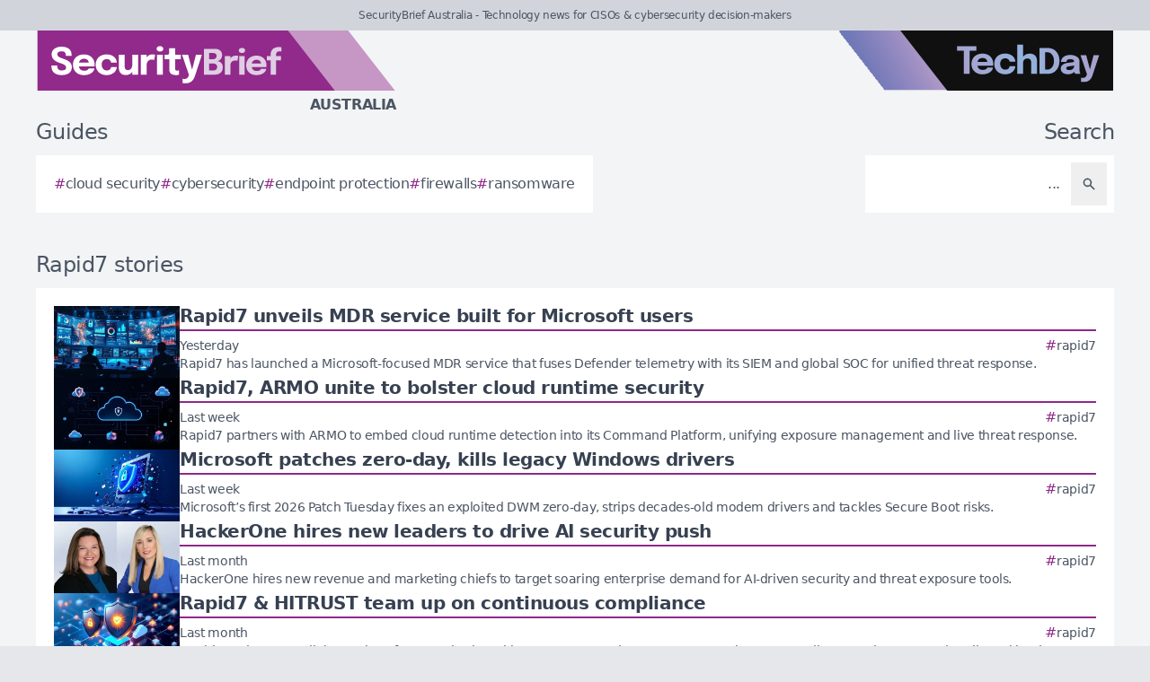

--- FILE ---
content_type: text/html; charset=utf-8
request_url: https://securitybrief.com.au/tag/rapid7
body_size: 8397
content:
<!DOCTYPE html>
<html lang="en">
	<head>
		<title>Rapid7 stories - SecurityBrief Australia</title>
<meta charset="utf-8">
<meta name="viewport" content="width=device-width, initial-scale=1.0">
<link rel="canonical" href="https://securitybrief.com.au/tag/rapid7">
<meta name="csrf-param" content="authenticity_token" />
<meta name="csrf-token" content="tD6y1vED0OA9UNl1ByGySd6rJkPdrSAvVDEOPqDlZup3HvD6K0KlkX7eQa2t953vHqhNQilnkCNLIp4RXPqOVg" />

<link rel="stylesheet" href="/assets/frontend-b775617a.css" />
<link rel="icon" type="image/png" href="/brands/sb-au-icon-32.png" sizes="32x32" />
<link rel="icon" type="image/png" href="/brands/sb-au-icon-16.png" sizes="16x16" />
<link rel="shortcut icon" type="image/png" href="/brands/sb-au-icon-32.png" sizes="32x32" />
<link rel="apple-touch-icon" type="image/png" href="/brands/sb-au-apple-touch-icon.png" sizes="180x180" />
<link rel="shortcut icon" type="image/png" href="/brands/sb-au-shortcut-icon.png" sizes="800x800" />
	<link rel="alternate" type="application/rss+xml" title="SecurityBrief Australia RSS Feed" href="/feed">
<meta name="title" content="Rapid7 stories - SecurityBrief Australia">
<meta name="description" content="A list of all Rapid7 stories - SecurityBrief Australia.">
<meta name="keywords" content="Rapid7">
<meta name="image" content="https://securitybrief.com.au/brands/og-image-sb-au.png">
<meta property="twitter:card" content="summary_large_image">
<meta property="twitter:site" content="@techday_au">
<meta property="twitter:creator" content="@techday_au">
<meta property="twitter:title" content="Rapid7 stories - SecurityBrief Australia">
<meta property="twitter:description" content="A list of all Rapid7 stories - SecurityBrief Australia.">
<meta property="twitter:image" content="https://securitybrief.com.au/brands/og-image-sb-au.png">
<meta property="og:title" content="Rapid7 stories - SecurityBrief Australia">
<meta property="og:description" content="A list of all Rapid7 stories - SecurityBrief Australia.">
<meta property="og:type" content="article">
<meta property="og:locale" content=en-AU>
<meta property="og:url" content="https://securitybrief.com.au/tag/rapid7">
<meta property="og:site_name" content="SecurityBrief Australia">
<meta property="og:image" content="https://securitybrief.com.au/brands/og-image-sb-au.png">
<meta property="og:image:width" content="1200">
<meta property="og:image:height" content="630">
<meta property="og:image:alt" content="SecurityBrief Australia logo">
<meta name="robots" content="index, follow, max-image-preview:large, max-snippet:-1, max-video-preview:-1" />
	<script type="application/ld+json">
  {
    "@context": "https://schema.org",
    "@type": "WebSite",
    "url": "https://securitybrief.com.au",
    "name": "SecurityBrief Australia",
    "description": "Technology news for CISOs & cybersecurity decision-makers",
    "potentialAction": {
        "@type": "SearchAction",
        "target": {
          "@type": "EntryPoint",
          "urlTemplate": "https://securitybrief.com.au/results?search={search_term_string}"
        },
        "query-input": "required name=search_term_string"
    }
  }
</script>
		<style>
			:root {
				--sitecolour: hsl(303 56% 36%);
				--logowidth: 401px;
				--smalllogowidth: 267px;
			}
		</style>

	</head>
	<body>
		<div class="box-container">
			<div class="flex flex-col gap-5 lg:gap-10">
		<div class="w-full px-3 py-2 text-center text-xs xl:text-sm  leading-normal text-gray-600 bg-gray-300">
			SecurityBrief Australia - Technology news for CISOs &amp; cybersecurity decision-makers
		</div>
	<div class="w-full flex flex-wrap justify-between">
		<a href="/" class="px-5 lg:px-10">
			<img class="logo" src="/brands/sb-au-new-logo.svg" alt="SecurityBrief Australia logo">
			<div class="region">
				Australia
			</div>
		</a>
			<div class="hidden lg:flex px-10">
				<a href="https://techday.com.au">
					<img src="/brands/td-new-logo.svg" alt="TechDay logo" style="width: 307px; height: 67px; ">
				</a>
			</div>
	</div>
		<div class="flex flex-wrap justify-between px-0 md:px-5 lg:px-10 gap-5 lg:gap-10">
			<div class="zone">
				<h2 class="soft-head">
					Guides
				</h2>
				<div class="horizontal-box gap-y-2 md:gap-y-4 gap-x-4">
						<a href="https://techday.com.au/tag/cloud-security">
							<div class="hashbox">
								<div class="hash">
									#
								</div>
								<div class="hashtag">
									cloud security
								</div>
							</div>
						</a>
						<a href="https://techday.com.au/tag/cybersecurity">
							<div class="hashbox">
								<div class="hash">
									#
								</div>
								<div class="hashtag">
									cybersecurity
								</div>
							</div>
						</a>
						<a href="https://techday.com.au/tag/endpoint-protection">
							<div class="hashbox">
								<div class="hash">
									#
								</div>
								<div class="hashtag">
									endpoint protection
								</div>
							</div>
						</a>
						<a href="https://techday.com.au/tag/firewalls">
							<div class="hashbox">
								<div class="hash">
									#
								</div>
								<div class="hashtag">
									firewalls
								</div>
							</div>
						</a>
						<a href="https://techday.com.au/tag/ransomware">
							<div class="hashbox">
								<div class="hash">
									#
								</div>
								<div class="hashtag">
									ransomware
								</div>
							</div>
						</a>
				</div>
			</div>
			<div class="zone hide-section pb-8 md:pb-0 ">
				<h2 class="soft-head w-full text-start lg:text-end">
					Search
				</h2>
				<form action="/results" accept-charset="UTF-8" method="get">
					<div class="horizontal-box p-2">
						<input type="text" name="search" id="search" class="flex-auto text-right bg-transparent border-none text-base  leading-normal text-gray-600 placeholder-gray-600 focus:ring-0 focus:ring-offset-0 p-3" placeholder="..." aria-label="Search" />
						<button type="submit" aria-label="Search" class='p-3 text-gray-400 hover:opacity-75'><svg xmlns="http://www.w3.org/2000/svg" class="btn-icon" viewBox="0 0 20 20" fill="currentColor">
								<path fill-rule="evenodd" d="M8 4a4 4 0 100 8 4 4 0 000-8zM2 8a6 6 0 1110.89 3.476l4.817 4.817a1 1 0 01-1.414 1.414l-4.816-4.816A6 6 0 012 8z" clip-rule="evenodd" />
							</svg></button>
					</div>
</form>			</div>
		</div>
</div>

			<main>
				
				<div class="zone">
		<h1 class="soft-head">
			Rapid7 stories
		</h1>
	<div class="flex flex-col gap-5 lg:flex-row">
		<div class="flex flex-col">
			<div class="vertical-box">
					<a href="https://securitybrief.com.au/story/rapid7-unveils-mdr-service-built-for-microsoft-users" class="flex w-full flex-col gap-2 hover:opacity-75 md:flex-row md:gap-5">
	<img alt="Modern soc security ops center mdr unified cloud monitoring hd" class="half-img" src="/uploads/story/2026/01/22/preview_modern_soc_security_ops_center_mdr_unified_cloud_monitoring_hd.webp">
	<div class="flex w-full flex-col">
		<h3 class="mb-1 line-clamp-2 text-xl font-bold leading-tiny text-gray-700">
			Rapid7 unveils MDR service built for Microsoft users
		</h3>
		<div class="flex flex-col flex-wrap gap-2 pt-1 md:flex-row md:items-center md:justify-between" style="border-top: 2px solid hsl(303 56% 36%);">
			<div class="text-sm leading-4 text-gray-600">
				Yesterday
			</div>
			<div class="flex flex-wrap items-end gap-x-2">
					<div class="hashbox">
						<div class="hash" style="color: hsl(303 56% 36%) !important;">
							#
						</div>
						<div class="hastag whitespace-nowrap text-sm">
							rapid7
						</div>
					</div>
			</div>
		</div>
		<div class="intro text-sm leading-4">
			Rapid7 has launched a Microsoft-focused MDR service that fuses Defender telemetry with its SIEM and global SOC for unified threat response.
		</div>
	</div>
</a>

					<a href="https://securitybrief.com.au/story/rapid7-armo-unite-to-bolster-cloud-runtime-security" class="flex w-full flex-col gap-2 hover:opacity-75 md:flex-row md:gap-5">
	<img alt="Secure multi cloud shield radar containers central console dark" class="half-img" src="/uploads/story/2026/01/15/preview_secure-multi-cloud-shield-radar-containers-central-console-dark.webp">
	<div class="flex w-full flex-col">
		<h3 class="mb-1 line-clamp-2 text-xl font-bold leading-tiny text-gray-700">
			Rapid7, ARMO unite to bolster cloud runtime security
		</h3>
		<div class="flex flex-col flex-wrap gap-2 pt-1 md:flex-row md:items-center md:justify-between" style="border-top: 2px solid hsl(303 56% 36%);">
			<div class="text-sm leading-4 text-gray-600">
				Last week
			</div>
			<div class="flex flex-wrap items-end gap-x-2">
					<div class="hashbox">
						<div class="hash" style="color: hsl(303 56% 36%) !important;">
							#
						</div>
						<div class="hastag whitespace-nowrap text-sm">
							rapid7
						</div>
					</div>
			</div>
		</div>
		<div class="intro text-sm leading-4">
			Rapid7 partners with ARMO to embed cloud runtime detection into its Command Platform, unifying exposure management and live threat response.
		</div>
	</div>
</a>

					<a href="https://securitybrief.com.au/story/microsoft-patches-zero-day-kills-legacy-windows-drivers" class="flex w-full flex-col gap-2 hover:opacity-75 md:flex-row md:gap-5">
	<img alt="Glowing security shield over windows pc retiring legacy drivers" class="half-img" src="/uploads/story/2026/01/14/preview_glowing_security_shield_over_windows_pc_retiring_legacy_drivers.webp">
	<div class="flex w-full flex-col">
		<h3 class="mb-1 line-clamp-2 text-xl font-bold leading-tiny text-gray-700">
			Microsoft patches zero-day, kills legacy Windows drivers
		</h3>
		<div class="flex flex-col flex-wrap gap-2 pt-1 md:flex-row md:items-center md:justify-between" style="border-top: 2px solid hsl(303 56% 36%);">
			<div class="text-sm leading-4 text-gray-600">
				Last week
			</div>
			<div class="flex flex-wrap items-end gap-x-2">
					<div class="hashbox">
						<div class="hash" style="color: hsl(303 56% 36%) !important;">
							#
						</div>
						<div class="hastag whitespace-nowrap text-sm">
							rapid7
						</div>
					</div>
			</div>
		</div>
		<div class="intro text-sm leading-4">
			Microsoft’s first 2026 Patch Tuesday fixes an exploited DWM zero-day, strips decades-old modem drivers and tackles Secure Boot risks.
		</div>
	</div>
</a>

					<a href="https://securitybrief.co.uk/story/hackerone-hires-new-leaders-to-drive-ai-security-push" class="flex w-full flex-col gap-2 hover:opacity-75 md:flex-row md:gap-5">
	<img alt="Gemini generated image 24e1hc24e1hc24e1" class="half-img" src="/uploads/story/2025/12/11/preview_Gemini_Generated_Image_24e1hc24e1hc24e1.webp">
	<div class="flex w-full flex-col">
		<h3 class="mb-1 line-clamp-2 text-xl font-bold leading-tiny text-gray-700">
			HackerOne hires new leaders to drive AI security push
		</h3>
		<div class="flex flex-col flex-wrap gap-2 pt-1 md:flex-row md:items-center md:justify-between" style="border-top: 2px solid hsl(303 56% 36%);">
			<div class="text-sm leading-4 text-gray-600">
				Last month
			</div>
			<div class="flex flex-wrap items-end gap-x-2">
					<div class="hashbox">
						<div class="hash" style="color: hsl(303 56% 36%) !important;">
							#
						</div>
						<div class="hastag whitespace-nowrap text-sm">
							rapid7
						</div>
					</div>
			</div>
		</div>
		<div class="intro text-sm leading-4">
			HackerOne hires new revenue and marketing chiefs to target soaring enterprise demand for AI-driven security and threat exposure tools.
		</div>
	</div>
</a>

					<a href="https://securitybrief.news/story/rapid7-hitrust-team-up-on-continuous-compliance" class="flex w-full flex-col gap-2 hover:opacity-75 md:flex-row md:gap-5">
	<img alt="Interlocking shields over cloud server network cyber compliance" class="half-img" src="/uploads/story/2025/12/09/preview_interlocking_shields_over_cloud_server_network_cyber_compliance.webp">
	<div class="flex w-full flex-col">
		<h3 class="mb-1 line-clamp-2 text-xl font-bold leading-tiny text-gray-700">
			Rapid7 &amp; HITRUST team up on continuous compliance
		</h3>
		<div class="flex flex-col flex-wrap gap-2 pt-1 md:flex-row md:items-center md:justify-between" style="border-top: 2px solid hsl(303 56% 36%);">
			<div class="text-sm leading-4 text-gray-600">
				Last month
			</div>
			<div class="flex flex-wrap items-end gap-x-2">
					<div class="hashbox">
						<div class="hash" style="color: hsl(303 56% 36%) !important;">
							#
						</div>
						<div class="hastag whitespace-nowrap text-sm">
							rapid7
						</div>
					</div>
			</div>
		</div>
		<div class="intro text-sm leading-4">
			Rapid7 and HITRUST link attack surface monitoring with HITRUST controls to automate continuous compliance and cut manual audit workload.
		</div>
	</div>
</a>

					<a href="https://securitybrief.co.nz/story/rapid7-unveils-curated-intelligence-rules-to-automate-aws-firewall" class="flex w-full flex-col gap-2 hover:opacity-75 md:flex-row md:gap-5">
	<img alt="Automated cloud security digital shield interconnected lines threat detection" class="half-img" src="/uploads/story/2025/11/21/preview_automated-cloud-security-digital-shield-interconnected-lines-threat-detection.webp">
	<div class="flex w-full flex-col">
		<h3 class="mb-1 line-clamp-2 text-xl font-bold leading-tiny text-gray-700">
			Rapid7 unveils Curated Intelligence Rules to automate AWS firewall
		</h3>
		<div class="flex flex-col flex-wrap gap-2 pt-1 md:flex-row md:items-center md:justify-between" style="border-top: 2px solid hsl(303 56% 36%);">
			<div class="text-sm leading-4 text-gray-600">
				Fri, 21st Nov 2025
			</div>
			<div class="flex flex-wrap items-end gap-x-2">
					<div class="hashbox">
						<div class="hash" style="color: hsl(303 56% 36%) !important;">
							#
						</div>
						<div class="hastag whitespace-nowrap text-sm">
							rapid7
						</div>
					</div>
			</div>
		</div>
		<div class="intro text-sm leading-4">
			Rapid7 launches Curated Intelligence Rules to automate AWS firewall updates, helping security teams swiftly counter evolving cyber threats with minimal manual effort.
		</div>
	</div>
</a>

					<a href="https://securitybrief.com.au/story/ai-ransomware-reshape-cyber-threat-landscape-report-finds" class="flex w-full flex-col gap-2 hover:opacity-75 md:flex-row md:gap-5">
	<img alt="Photorealistic hooded figure at computer with floating digital locks warnings cybercrime" class="half-img" src="/uploads/story/2025/11/13/preview_photorealistic-hooded-figure-at-computer-with-floating-digital-locks-warnings-cybercrime.webp">
	<div class="flex w-full flex-col">
		<h3 class="mb-1 line-clamp-2 text-xl font-bold leading-tiny text-gray-700">
			AI &amp; ransomware reshape cyber threat landscape, report finds
		</h3>
		<div class="flex flex-col flex-wrap gap-2 pt-1 md:flex-row md:items-center md:justify-between" style="border-top: 2px solid hsl(303 56% 36%);">
			<div class="text-sm leading-4 text-gray-600">
				Thu, 13th Nov 2025
			</div>
			<div class="flex flex-wrap items-end gap-x-2">
					<div class="hashbox">
						<div class="hash" style="color: hsl(303 56% 36%) !important;">
							#
						</div>
						<div class="hastag whitespace-nowrap text-sm">
							rapid7
						</div>
					</div>
			</div>
		</div>
		<div class="intro text-sm leading-4">
			Rapid7&#39;s report reveals cyber threats evolving with AI-powered phishing, rising ransomware alliances, and faster exploitation of vulnerabilities worldwide.
		</div>
	</div>
</a>

					<a href="https://securitybrief.com.au/story/microsoft-publishes-66-new-vulnerabilities-in-november-patch-tuesday" class="flex w-full flex-col gap-2 hover:opacity-75 md:flex-row md:gap-5">
	<img alt="Computer screen warning symbol digital bugs locks software vulnerabilities security patches" class="half-img" src="/uploads/story/2025/11/12/preview_computer-screen-warning-symbol-digital-bugs-locks-software-vulnerabilities-security-patches.webp">
	<div class="flex w-full flex-col">
		<h3 class="mb-1 line-clamp-2 text-xl font-bold leading-tiny text-gray-700">
			Microsoft publishes 66 new vulnerabilities in November Patch Tuesday
		</h3>
		<div class="flex flex-col flex-wrap gap-2 pt-1 md:flex-row md:items-center md:justify-between" style="border-top: 2px solid hsl(303 56% 36%);">
			<div class="text-sm leading-4 text-gray-600">
				Wed, 12th Nov 2025
			</div>
			<div class="flex flex-wrap items-end gap-x-2">
					<div class="hashbox">
						<div class="hash" style="color: hsl(303 56% 36%) !important;">
							#
						</div>
						<div class="hastag whitespace-nowrap text-sm">
							rapid7
						</div>
					</div>
			</div>
		</div>
		<div class="intro text-sm leading-4">
			Microsoft releases 66 new vulnerabilities in November Patch Tuesday, including a critical, exploited zero-day affecting most Microsoft software assets.
		</div>
	</div>
</a>

					<a href="https://securitybrief.com.au/story/exclusive-rapid7-s-craig-adams-discusses-ai-s-new-role-in-defending-cyberspace" class="flex w-full flex-col gap-2 hover:opacity-75 md:flex-row md:gap-5">
	<img alt="Craig adams" class="half-img" src="/uploads/story/2025/11/03/preview_craig_adams.webp">
	<div class="flex w-full flex-col">
		<h3 class="mb-1 line-clamp-2 text-xl font-bold leading-tiny text-gray-700">
			Exclusive: Rapid7&#39;s Craig Adams discusses AI’s new role in defending cyberspace
		</h3>
		<div class="flex flex-col flex-wrap gap-2 pt-1 md:flex-row md:items-center md:justify-between" style="border-top: 2px solid hsl(303 56% 36%);">
			<div class="text-sm leading-4 text-gray-600">
				Wed, 5th Nov 2025
			</div>
			<div class="flex flex-wrap items-end gap-x-2">
					<div class="hashbox">
						<div class="hash" style="color: hsl(303 56% 36%) !important;">
							#
						</div>
						<div class="hastag whitespace-nowrap text-sm">
							rapid7
						</div>
					</div>
			</div>
		</div>
		<div class="intro text-sm leading-4">
			As AI reshapes cyber defence, organisations adopt transparent, AI-driven tools to combat surging attacks and complex digital threats worldwide.
		</div>
	</div>
</a>

					<a href="https://itbrief.com.au/story/rapid7-adds-ai-risk-summaries-to-command-platform-for-faster-response" class="flex w-full flex-col gap-2 hover:opacity-75 md:flex-row md:gap-5">
	<img alt="Cybersecurity operations center computer screens alerts shields charts" class="half-img" src="/uploads/story/2025/10/30/preview_cybersecurity-operations-center-computer-screens-alerts-shields-charts.webp">
	<div class="flex w-full flex-col">
		<h3 class="mb-1 line-clamp-2 text-xl font-bold leading-tiny text-gray-700">
			Rapid7 adds AI risk summaries to Command Platform for faster response
		</h3>
		<div class="flex flex-col flex-wrap gap-2 pt-1 md:flex-row md:items-center md:justify-between" style="border-top: 2px solid hsl(353 84% 56%);">
			<div class="text-sm leading-4 text-gray-600">
				Thu, 30th Oct 2025
			</div>
			<div class="flex flex-wrap items-end gap-x-2">
					<div class="hashbox">
						<div class="hash" style="color: hsl(353 84% 56%) !important;">
							#
						</div>
						<div class="hastag whitespace-nowrap text-sm">
							rapid7
						</div>
					</div>
			</div>
		</div>
		<div class="intro text-sm leading-4">
			Rapid7 has added AI-generated risk summaries to its Command Platform, helping security teams speed up prioritisation and remediation of vulnerabilities.
		</div>
	</div>
</a>

					<a href="https://securitybrief.com.au/story/rapid7-appoints-soumi-mukherjee-as-anz-sales-director-to-boost-growth" class="flex w-full flex-col gap-2 hover:opacity-75 md:flex-row md:gap-5">
	<img alt="Soumi" class="half-img" src="/uploads/story/2025/10/21/preview_Soumi.webp">
	<div class="flex w-full flex-col">
		<h3 class="mb-1 line-clamp-2 text-xl font-bold leading-tiny text-gray-700">
			Rapid7 appoints Soumi Mukherjee as ANZ Sales Director to boost growth
		</h3>
		<div class="flex flex-col flex-wrap gap-2 pt-1 md:flex-row md:items-center md:justify-between" style="border-top: 2px solid hsl(303 56% 36%);">
			<div class="text-sm leading-4 text-gray-600">
				Tue, 21st Oct 2025
			</div>
			<div class="flex flex-wrap items-end gap-x-2">
					<div class="hashbox">
						<div class="hash" style="color: hsl(303 56% 36%) !important;">
							#
						</div>
						<div class="hastag whitespace-nowrap text-sm">
							rapid7
						</div>
					</div>
			</div>
		</div>
		<div class="intro text-sm leading-4">
			Rapid7 has appointed Soumi Mukherjee as ANZ Sales Director to drive regional growth and help organisations tackle complex cybersecurity challenges.
		</div>
	</div>
</a>

					<a href="https://securitybrief.news/story/aisle-debuts-autonomous-ai-tool-to-patch-software-vulnerabilities" class="flex w-full flex-col gap-2 hover:opacity-75 md:flex-row md:gap-5">
	<img alt="Robotic arm repairing computer servers autonomous ai fixing vulnerabilities" class="half-img" src="/uploads/story/2025/10/17/preview_robotic-arm-repairing-computer-servers-autonomous-ai-fixing-vulnerabilities.webp">
	<div class="flex w-full flex-col">
		<h3 class="mb-1 line-clamp-2 text-xl font-bold leading-tiny text-gray-700">
			AISLE debuts autonomous AI tool to patch software vulnerabilities
		</h3>
		<div class="flex flex-col flex-wrap gap-2 pt-1 md:flex-row md:items-center md:justify-between" style="border-top: 2px solid hsl(303 56% 36%);">
			<div class="text-sm leading-4 text-gray-600">
				Fri, 17th Oct 2025
			</div>
			<div class="flex flex-wrap items-end gap-x-2">
					<div class="hashbox">
						<div class="hash" style="color: hsl(303 56% 36%) !important;">
							#
						</div>
						<div class="hastag whitespace-nowrap text-sm">
							rapid7
						</div>
					</div>
			</div>
		</div>
		<div class="intro text-sm leading-4">
			AISLE launches AI-driven system that autonomously finds, tests, and patches software vulnerabilities, speeding up enterprise security and reducing risks.
		</div>
	</div>
</a>

					<a href="https://securitybrief.com.au/story/rapid7-secures-seventh-straight-spot-in-gartner-siem-report" class="flex w-full flex-col gap-2 hover:opacity-75 md:flex-row md:gap-5">
	<img alt="Secure digital network shield glowing data nodes cyber protection analytics" class="half-img" src="/uploads/story/2025/10/16/preview_secure-digital-network-shield-glowing-data-nodes-cyber-protection-analytics.webp">
	<div class="flex w-full flex-col">
		<h3 class="mb-1 line-clamp-2 text-xl font-bold leading-tiny text-gray-700">
			Rapid7 secures seventh straight spot in Gartner SIEM report
		</h3>
		<div class="flex flex-col flex-wrap gap-2 pt-1 md:flex-row md:items-center md:justify-between" style="border-top: 2px solid hsl(303 56% 36%);">
			<div class="text-sm leading-4 text-gray-600">
				Thu, 16th Oct 2025
			</div>
			<div class="flex flex-wrap items-end gap-x-2">
					<div class="hashbox">
						<div class="hash" style="color: hsl(303 56% 36%) !important;">
							#
						</div>
						<div class="hastag whitespace-nowrap text-sm">
							rapid7
						</div>
					</div>
			</div>
		</div>
		<div class="intro text-sm leading-4">
			Rapid7 has secured its seventh consecutive spot in Gartner&#39;s 2025 Magic Quadrant for SIEM, highlighting its strong presence and innovative security solutions.
		</div>
	</div>
</a>

					<a href="https://securitybrief.co.uk/story/immersive-appoints-new-cpo-cto-to-boost-ai-cybersecurity" class="flex w-full flex-col gap-2 hover:opacity-75 md:flex-row md:gap-5">
	<img alt="Ps   menon   karpouzis   headshots" class="half-img" src="/uploads/story/2025/09/17/preview_PS_-_Menon___Karpouzis_-_Headshots.webp">
	<div class="flex w-full flex-col">
		<h3 class="mb-1 line-clamp-2 text-xl font-bold leading-tiny text-gray-700">
			Immersive appoints new CPO &amp; CTO to boost AI cybersecurity
		</h3>
		<div class="flex flex-col flex-wrap gap-2 pt-1 md:flex-row md:items-center md:justify-between" style="border-top: 2px solid hsl(303 56% 36%);">
			<div class="text-sm leading-4 text-gray-600">
				Wed, 17th Sep 2025
			</div>
			<div class="flex flex-wrap items-end gap-x-2">
					<div class="hashbox">
						<div class="hash" style="color: hsl(303 56% 36%) !important;">
							#
						</div>
						<div class="hastag whitespace-nowrap text-sm">
							rapid7
						</div>
					</div>
			</div>
		</div>
		<div class="intro text-sm leading-4">
			Immersive hires Aniket Menon and Thanos Karpouzis to lead product and technology, enhancing its AI-driven cybersecurity platform, Immersive One.
		</div>
	</div>
</a>

					<a href="https://securitybrief.news/story/rapid7-named-leader-in-idc-report-for-exposure-management" class="flex w-full flex-col gap-2 hover:opacity-75 md:flex-row md:gap-5">
	<img alt="Computer servers digital shields ai circuits glowing connections cybersecurity" class="half-img" src="/uploads/story/2025/08/28/preview_computer-servers-digital-shields-ai-circuits-glowing-connections-cybersecurity.webp">
	<div class="flex w-full flex-col">
		<h3 class="mb-1 line-clamp-2 text-xl font-bold leading-tiny text-gray-700">
			Rapid7 named Leader in IDC report for exposure management
		</h3>
		<div class="flex flex-col flex-wrap gap-2 pt-1 md:flex-row md:items-center md:justify-between" style="border-top: 2px solid hsl(303 56% 36%);">
			<div class="text-sm leading-4 text-gray-600">
				Thu, 28th Aug 2025
			</div>
			<div class="flex flex-wrap items-end gap-x-2">
					<div class="hashbox">
						<div class="hash" style="color: hsl(303 56% 36%) !important;">
							#
						</div>
						<div class="hastag whitespace-nowrap text-sm">
							rapid7
						</div>
					</div>
			</div>
		</div>
		<div class="intro text-sm leading-4">
			Rapid7 is named a Leader in IDC&#39;s 2025 report for its Exposure Command platform, unifying attack surface visibility with AI-powered risk prioritisation and remediation.
		</div>
	</div>
</a>

					<a href="https://securitybrief.news/story/rapid7-unveils-vector-command-advanced-for-compliance-security" class="flex w-full flex-col gap-2 hover:opacity-75 md:flex-row md:gap-5">
	<img alt="Digital illustration computer network shields padlocks security assessment" class="half-img" src="/uploads/story/2025/08/20/preview_digital-illustration-computer-network-shields-padlocks-security-assessment.webp">
	<div class="flex w-full flex-col">
		<h3 class="mb-1 line-clamp-2 text-xl font-bold leading-tiny text-gray-700">
			Rapid7 unveils Vector Command Advanced for compliance, security
		</h3>
		<div class="flex flex-col flex-wrap gap-2 pt-1 md:flex-row md:items-center md:justify-between" style="border-top: 2px solid hsl(303 56% 36%);">
			<div class="text-sm leading-4 text-gray-600">
				Wed, 20th Aug 2025
			</div>
			<div class="flex flex-wrap items-end gap-x-2">
					<div class="hashbox">
						<div class="hash" style="color: hsl(303 56% 36%) !important;">
							#
						</div>
						<div class="hastag whitespace-nowrap text-sm">
							rapid7
						</div>
					</div>
			</div>
		</div>
		<div class="intro text-sm leading-4">
			Rapid7 launches Vector Command Advanced, a platform combining automated and human-led tests to enhance security and simplify compliance with PCI, ISO 27001, and NIST.
		</div>
	</div>
</a>

					<a href="https://securitybrief.com.au/story/august-patch-tuesday-microsoft-addressing-111-vulnerabilities" class="flex w-full flex-col gap-2 hover:opacity-75 md:flex-row md:gap-5">
	<img alt="Computer monitor shield software vulnerabilities icons windows interface" class="half-img" src="/uploads/story/2025/08/13/preview_computer-monitor-shield-software-vulnerabilities-icons-windows-interface.webp">
	<div class="flex w-full flex-col">
		<h3 class="mb-1 line-clamp-2 text-xl font-bold leading-tiny text-gray-700">
			August Patch Tuesday: Microsoft addressing 111 vulnerabilities
		</h3>
		<div class="flex flex-col flex-wrap gap-2 pt-1 md:flex-row md:items-center md:justify-between" style="border-top: 2px solid hsl(303 56% 36%);">
			<div class="text-sm leading-4 text-gray-600">
				Wed, 13th Aug 2025
			</div>
			<div class="flex flex-wrap items-end gap-x-2">
					<div class="hashbox">
						<div class="hash" style="color: hsl(303 56% 36%) !important;">
							#
						</div>
						<div class="hastag whitespace-nowrap text-sm">
							rapid7
						</div>
					</div>
			</div>
		</div>
		<div class="intro text-sm leading-4">
			Microsoft&#39;s August 2025 Patch Tuesday fixes 111 vulnerabilities, including nine critical remote code executions and a moderate zero-day flaw.
		</div>
	</div>
</a>

					<a href="https://securitybrief.news/story/most-cyber-attack-brokers-sell-admin-access-from-usd-500" class="flex w-full flex-col gap-2 hover:opacity-75 md:flex-row md:gap-5">
	<img alt="Hooded figure dark room laptop digital network lines glowing padlock cyber threats" class="half-img" src="/uploads/story/2025/08/13/preview_hooded-figure-dark-room-laptop-digital-network-lines-glowing-padlock-cyber-threats.webp">
	<div class="flex w-full flex-col">
		<h3 class="mb-1 line-clamp-2 text-xl font-bold leading-tiny text-gray-700">
			Most cyber attack brokers sell admin access from USD $500
		</h3>
		<div class="flex flex-col flex-wrap gap-2 pt-1 md:flex-row md:items-center md:justify-between" style="border-top: 2px solid hsl(303 56% 36%);">
			<div class="text-sm leading-4 text-gray-600">
				Wed, 13th Aug 2025
			</div>
			<div class="flex flex-wrap items-end gap-x-2">
					<div class="hashbox">
						<div class="hash" style="color: hsl(303 56% 36%) !important;">
							#
						</div>
						<div class="hastag whitespace-nowrap text-sm">
							rapid7
						</div>
					</div>
			</div>
		</div>
		<div class="intro text-sm leading-4">
			Cyber attackers can buy admin-level access to corporate networks from USD $500, with 71% of dark web listings offering privileged credentials, new research shows.
		</div>
	</div>
</a>

					<a href="https://securitybrief.com.au/story/rapid7-launches-incident-command-an-ai-powered-siem-platform" class="flex w-full flex-col gap-2 hover:opacity-75 md:flex-row md:gap-5">
	<img alt="Modern security operations center analysts monitoring threat activity" class="half-img" src="/uploads/story/2025/07/30/preview_modern-security-operations-center-analysts-monitoring-threat-activity.webp">
	<div class="flex w-full flex-col">
		<h3 class="mb-1 line-clamp-2 text-xl font-bold leading-tiny text-gray-700">
			Rapid7 launches Incident Command, an AI-powered SIEM platform
		</h3>
		<div class="flex flex-col flex-wrap gap-2 pt-1 md:flex-row md:items-center md:justify-between" style="border-top: 2px solid hsl(303 56% 36%);">
			<div class="text-sm leading-4 text-gray-600">
				Wed, 30th Jul 2025
			</div>
			<div class="flex flex-wrap items-end gap-x-2">
					<div class="hashbox">
						<div class="hash" style="color: hsl(303 56% 36%) !important;">
							#
						</div>
						<div class="hastag whitespace-nowrap text-sm">
							rapid7
						</div>
					</div>
			</div>
		</div>
		<div class="intro text-sm leading-4">
			Rapid7 unveils Incident Command, an AI-powered SIEM platform unifying threat detection, exposure management, and automation to boost security teams&#39; efficiency.
		</div>
	</div>
</a>

					<a href="https://securitybrief.com.au/story/rapid7-integrates-active-patching-for-automated-risk-mitigation" class="flex w-full flex-col gap-2 hover:opacity-75 md:flex-row md:gap-5">
	<img alt="Computer network illustration automated patching protection windows linux macos devices" class="half-img" src="/uploads/story/2025/07/29/preview_computer-network-illustration-automated-patching-protection-windows-linux-macos-devices.webp">
	<div class="flex w-full flex-col">
		<h3 class="mb-1 line-clamp-2 text-xl font-bold leading-tiny text-gray-700">
			Rapid7 integrates Active Patching for automated risk mitigation
		</h3>
		<div class="flex flex-col flex-wrap gap-2 pt-1 md:flex-row md:items-center md:justify-between" style="border-top: 2px solid hsl(303 56% 36%);">
			<div class="text-sm leading-4 text-gray-600">
				Tue, 29th Jul 2025
			</div>
			<div class="flex flex-wrap items-end gap-x-2">
					<div class="hashbox">
						<div class="hash" style="color: hsl(303 56% 36%) !important;">
							#
						</div>
						<div class="hastag whitespace-nowrap text-sm">
							rapid7
						</div>
					</div>
			</div>
		</div>
		<div class="intro text-sm leading-4">
			Rapid7 launches Active Patching, an automated feature in Exposure Command, to speed up vulnerability fixes and reduce risks using Automox technology.
		</div>
	</div>
</a>

			</div>
				<div class="mx-5 mt-10 flex justify-center md:mt-5">
					<nav class="pagy series-nav" aria-label=""><a role="link" aria-disabled="true" aria-label="Previous">&lt;</a><a role="link" aria-disabled="true" aria-current="page">1</a><a href="/tag/rapid7?page=2" rel="next">2</a><a href="/tag/rapid7?page=3">3</a><a href="/tag/rapid7?page=4">4</a><a href="/tag/rapid7?page=5">5</a><a href="/tag/rapid7?page=6">6</a><a href="/tag/rapid7?page=2" rel="next" aria-label="Next">&gt;</a></nav>
				</div>
		</div>
	</div>
</div>

			</main>
			<div class="hide-section">
	<footer>
		<div class="hide-section flex flex-wrap justify-between xl:flex-nowrap">
			<div class="hide-section flex w-full flex-col gap-y-5 border-t border-gray-200 p-5 lg:gap-y-10 lg:p-10">
				<div class="flex">
					<a href="https://techday.com.au">
						<img src="/brands/td-left-new-logo.svg" alt="TechDay logo" style="height: 67px; width: 307px;">
					</a>
				</div>
				<div class="flex">
					<div>
						<h2 class="soft-head p-0">
							Our Australian network
						</h2>
						<div class="grid gap-10 sm:grid-cols-2 md:grid-cols-3 lg:grid-cols-4">
								<div class="pl-4 border-l-2 border-gray-200">
									<div class="flex flex-col gap-1" style="width: 210px;">
										<a href="https://cfotech.com.au">
											<img src="/brands/cfo-au-new-logo.svg" alt="CFOtech logo" style="height: 30px; width: 210px;">
										</a>
										<div class="text-xl font-bold text-gray-700">
											Fintech
										</div>
										<div class="pb-1 text-sm text-gray-600">
											Technology news for CFOs &amp; financial decision-makers
										</div>
										<div class="flex gap-3">
											<a href="https://cfotech.com.au">
												<div class='btn'>
													<div class="text-xs">
														Visit
													</div>
													<svg xmlns="http://www.w3.org/2000/svg" fill="none" viewBox="0 0 24 24" stroke-width="1.5" stroke="currentColor" class="btn-icon">
														<path stroke-linecap="round" stroke-linejoin="round" d="M11.25 4.5l7.5 7.5-7.5 7.5m-6-15l7.5 7.5-7.5 7.5" />
													</svg>
												</div>
											</a>
											<a href="https://cfotech.com.au/media-kit">
												<div class='btn'>
													<div class="text-xs">
														Media Kit
													</div>
													<svg xmlns="http://www.w3.org/2000/svg" fill="none" viewBox="0 0 24 24" stroke-width="1.5" stroke="currentColor" class="btn-icon">
														<path stroke-linecap="round" stroke-linejoin="round" d="M11.25 4.5l7.5 7.5-7.5 7.5m-6-15l7.5 7.5-7.5 7.5" />
													</svg>
												</div>
											</a>
										</div>
									</div>
								</div>
								<div class="pl-4 border-l-2 border-gray-200">
									<div class="flex flex-col gap-1" style="width: 210px;">
										<a href="https://channellife.com.au">
											<img src="/brands/cl-au-new-logo.svg" alt="ChannelLife logo" style="height: 30px; width: 210px;">
										</a>
										<div class="text-xl font-bold text-gray-700">
											Industry
										</div>
										<div class="pb-1 text-sm text-gray-600">
											Industry insider news for technology resellers
										</div>
										<div class="flex gap-3">
											<a href="https://channellife.com.au">
												<div class='btn'>
													<div class="text-xs">
														Visit
													</div>
													<svg xmlns="http://www.w3.org/2000/svg" fill="none" viewBox="0 0 24 24" stroke-width="1.5" stroke="currentColor" class="btn-icon">
														<path stroke-linecap="round" stroke-linejoin="round" d="M11.25 4.5l7.5 7.5-7.5 7.5m-6-15l7.5 7.5-7.5 7.5" />
													</svg>
												</div>
											</a>
											<a href="https://channellife.com.au/media-kit">
												<div class='btn'>
													<div class="text-xs">
														Media Kit
													</div>
													<svg xmlns="http://www.w3.org/2000/svg" fill="none" viewBox="0 0 24 24" stroke-width="1.5" stroke="currentColor" class="btn-icon">
														<path stroke-linecap="round" stroke-linejoin="round" d="M11.25 4.5l7.5 7.5-7.5 7.5m-6-15l7.5 7.5-7.5 7.5" />
													</svg>
												</div>
											</a>
										</div>
									</div>
								</div>
								<div class="pl-4 border-l-2 border-gray-200">
									<div class="flex flex-col gap-1" style="width: 210px;">
										<a href="https://ecommercenews.com.au">
											<img src="/brands/ecn-au-new-logo.svg" alt="eCommerceNews logo" style="height: 30px; width: 210px;">
										</a>
										<div class="text-xl font-bold text-gray-700">
											Commerce
										</div>
										<div class="pb-1 text-sm text-gray-600">
											Technology news for digital commerce decision-makers
										</div>
										<div class="flex gap-3">
											<a href="https://ecommercenews.com.au">
												<div class='btn'>
													<div class="text-xs">
														Visit
													</div>
													<svg xmlns="http://www.w3.org/2000/svg" fill="none" viewBox="0 0 24 24" stroke-width="1.5" stroke="currentColor" class="btn-icon">
														<path stroke-linecap="round" stroke-linejoin="round" d="M11.25 4.5l7.5 7.5-7.5 7.5m-6-15l7.5 7.5-7.5 7.5" />
													</svg>
												</div>
											</a>
											<a href="https://ecommercenews.com.au/media-kit">
												<div class='btn'>
													<div class="text-xs">
														Media Kit
													</div>
													<svg xmlns="http://www.w3.org/2000/svg" fill="none" viewBox="0 0 24 24" stroke-width="1.5" stroke="currentColor" class="btn-icon">
														<path stroke-linecap="round" stroke-linejoin="round" d="M11.25 4.5l7.5 7.5-7.5 7.5m-6-15l7.5 7.5-7.5 7.5" />
													</svg>
												</div>
											</a>
										</div>
									</div>
								</div>
								<div class="pl-4 border-l-2 border-gray-200">
									<div class="flex flex-col gap-1" style="width: 210px;">
										<a href="https://futurefive.com.au">
											<img src="/brands/f5-au-new-logo.svg" alt="FutureFive logo" style="height: 30px; width: 210px;">
										</a>
										<div class="text-xl font-bold text-gray-700">
											Consumer tech
										</div>
										<div class="pb-1 text-sm text-gray-600">
											Consumer technology news from the future
										</div>
										<div class="flex gap-3">
											<a href="https://futurefive.com.au">
												<div class='btn'>
													<div class="text-xs">
														Visit
													</div>
													<svg xmlns="http://www.w3.org/2000/svg" fill="none" viewBox="0 0 24 24" stroke-width="1.5" stroke="currentColor" class="btn-icon">
														<path stroke-linecap="round" stroke-linejoin="round" d="M11.25 4.5l7.5 7.5-7.5 7.5m-6-15l7.5 7.5-7.5 7.5" />
													</svg>
												</div>
											</a>
											<a href="https://futurefive.com.au/media-kit">
												<div class='btn'>
													<div class="text-xs">
														Media Kit
													</div>
													<svg xmlns="http://www.w3.org/2000/svg" fill="none" viewBox="0 0 24 24" stroke-width="1.5" stroke="currentColor" class="btn-icon">
														<path stroke-linecap="round" stroke-linejoin="round" d="M11.25 4.5l7.5 7.5-7.5 7.5m-6-15l7.5 7.5-7.5 7.5" />
													</svg>
												</div>
											</a>
										</div>
									</div>
								</div>
								<div class="pl-4 border-l-2 border-gray-200">
									<div class="flex flex-col gap-1" style="width: 210px;">
										<a href="https://itbrief.com.au">
											<img src="/brands/itb-au-new-logo.svg" alt="IT Brief logo" style="height: 30px; width: 210px;">
										</a>
										<div class="text-xl font-bold text-gray-700">
											Enterprise
										</div>
										<div class="pb-1 text-sm text-gray-600">
											Technology news for CIOs &amp; IT decision-makers
										</div>
										<div class="flex gap-3">
											<a href="https://itbrief.com.au">
												<div class='btn'>
													<div class="text-xs">
														Visit
													</div>
													<svg xmlns="http://www.w3.org/2000/svg" fill="none" viewBox="0 0 24 24" stroke-width="1.5" stroke="currentColor" class="btn-icon">
														<path stroke-linecap="round" stroke-linejoin="round" d="M11.25 4.5l7.5 7.5-7.5 7.5m-6-15l7.5 7.5-7.5 7.5" />
													</svg>
												</div>
											</a>
											<a href="https://itbrief.com.au/media-kit">
												<div class='btn'>
													<div class="text-xs">
														Media Kit
													</div>
													<svg xmlns="http://www.w3.org/2000/svg" fill="none" viewBox="0 0 24 24" stroke-width="1.5" stroke="currentColor" class="btn-icon">
														<path stroke-linecap="round" stroke-linejoin="round" d="M11.25 4.5l7.5 7.5-7.5 7.5m-6-15l7.5 7.5-7.5 7.5" />
													</svg>
												</div>
											</a>
										</div>
									</div>
								</div>
								<div class="pl-4 border-l-2" style="border-color: var(--sitecolour);">
									<div class="flex flex-col gap-1" style="width: 210px;">
										<a href="https://securitybrief.com.au">
											<img src="/brands/sb-au-new-logo.svg" alt="SecurityBrief logo" style="height: 30px; width: 210px;">
										</a>
										<div class="text-xl font-bold text-gray-700">
											Cybersecurity
										</div>
										<div class="pb-1 text-sm text-gray-600">
											Technology news for CISOs &amp; cybersecurity decision-makers
										</div>
										<div class="flex gap-3">
											<a href="https://securitybrief.com.au">
												<div class='btn'>
													<div class="text-xs">
														Visit
													</div>
													<svg xmlns="http://www.w3.org/2000/svg" fill="none" viewBox="0 0 24 24" stroke-width="1.5" stroke="currentColor" class="btn-icon">
														<path stroke-linecap="round" stroke-linejoin="round" d="M11.25 4.5l7.5 7.5-7.5 7.5m-6-15l7.5 7.5-7.5 7.5" />
													</svg>
												</div>
											</a>
											<a href="https://securitybrief.com.au/media-kit">
												<div class='btn'>
													<div class="text-xs">
														Media Kit
													</div>
													<svg xmlns="http://www.w3.org/2000/svg" fill="none" viewBox="0 0 24 24" stroke-width="1.5" stroke="currentColor" class="btn-icon">
														<path stroke-linecap="round" stroke-linejoin="round" d="M11.25 4.5l7.5 7.5-7.5 7.5m-6-15l7.5 7.5-7.5 7.5" />
													</svg>
												</div>
											</a>
										</div>
									</div>
								</div>
								<div class="pl-4 border-l-2 border-gray-200">
									<div class="flex flex-col gap-1" style="width: 210px;">
										<a href="https://telconews.com.au">
											<img src="/brands/tn-au-new-logo.svg" alt="TelcoNews logo" style="height: 30px; width: 210px;">
										</a>
										<div class="text-xl font-bold text-gray-700">
											Telecommunications
										</div>
										<div class="pb-1 text-sm text-gray-600">
											Telecommunications news for ICT decision-makers
										</div>
										<div class="flex gap-3">
											<a href="https://telconews.com.au">
												<div class='btn'>
													<div class="text-xs">
														Visit
													</div>
													<svg xmlns="http://www.w3.org/2000/svg" fill="none" viewBox="0 0 24 24" stroke-width="1.5" stroke="currentColor" class="btn-icon">
														<path stroke-linecap="round" stroke-linejoin="round" d="M11.25 4.5l7.5 7.5-7.5 7.5m-6-15l7.5 7.5-7.5 7.5" />
													</svg>
												</div>
											</a>
											<a href="https://telconews.com.au/media-kit">
												<div class='btn'>
													<div class="text-xs">
														Media Kit
													</div>
													<svg xmlns="http://www.w3.org/2000/svg" fill="none" viewBox="0 0 24 24" stroke-width="1.5" stroke="currentColor" class="btn-icon">
														<path stroke-linecap="round" stroke-linejoin="round" d="M11.25 4.5l7.5 7.5-7.5 7.5m-6-15l7.5 7.5-7.5 7.5" />
													</svg>
												</div>
											</a>
										</div>
									</div>
								</div>
						</div>
					</div>
				</div>
				<div class="text-gray-600">
					TechDay operates in other regions, see our <a href='https://techday.asia' class='font-bold'>Asian</a>, <a href='https://techdayca.com' class='font-bold'>Canadian</a>, <a href='https://techday.in' class='font-bold'>Indian</a>, <a href='https://techday.co.nz' class='font-bold'>Kiwi</a>, <a href='https://techday.co.uk' class='font-bold'>UK</a> & <a href='https://techday.com' class='font-bold'>American</a> sites.
				</div>
			</div>
			<div class="flex flex-col justify-between gap-5 border-l border-t border-gray-200 p-5 lg:p-10 xl:items-center">
				<div>
					<h2 class="soft-head p-0">
						About us
					</h2>
					<div class="flex flex-row flex-wrap gap-3 xl:flex-col">
						<a class='btn' href="/contact-us">
							<div class="whitespace-nowrap">
								Contact us
							</div>
							<svg xmlns="http://www.w3.org/2000/svg" fill="none" viewBox="0 0 24 24" stroke-width="1.5" stroke="currentColor" class="btn-icon">
								<path stroke-linecap="round" stroke-linejoin="round" d="M11.25 4.5l7.5 7.5-7.5 7.5m-6-15l7.5 7.5-7.5 7.5" />
							</svg>
						</a>
						<a class='btn' href="/editorial-feature-list">
							<div class="whitespace-nowrap">
								Editorial features
							</div>
							<svg xmlns="http://www.w3.org/2000/svg" fill="none" viewBox="0 0 24 24" stroke-width="1.5" stroke="currentColor" class="btn-icon">
								<path stroke-linecap="round" stroke-linejoin="round" d="M11.25 4.5l7.5 7.5-7.5 7.5m-6-15l7.5 7.5-7.5 7.5" />
							</svg>
						</a>
						<a class='btn' href="/tag/frequently-asked-questions">
							<div class="whitespace-nowrap">
								FAQ
							</div>
							<svg xmlns="http://www.w3.org/2000/svg" fill="none" viewBox="0 0 24 24" stroke-width="1.5" stroke="currentColor" class="btn-icon">
								<path stroke-linecap="round" stroke-linejoin="round" d="M11.25 4.5l7.5 7.5-7.5 7.5m-6-15l7.5 7.5-7.5 7.5" />
							</svg>
						</a>
						<a class='btn' href="/our-ai-policy">
							<div class="whitespace-nowrap">
								Our AI Policy
							</div>
							<svg xmlns="http://www.w3.org/2000/svg" fill="none" viewBox="0 0 24 24" stroke-width="1.5" stroke="currentColor" class="btn-icon">
								<path stroke-linecap="round" stroke-linejoin="round" d="M11.25 4.5l7.5 7.5-7.5 7.5m-6-15l7.5 7.5-7.5 7.5" />
							</svg>
						</a>
							<a class='btn' href="/media-kit">
								<div class="whitespace-nowrap">
									Media kit
								</div>
								<svg xmlns="http://www.w3.org/2000/svg" fill="none" viewBox="0 0 24 24" stroke-width="1.5" stroke="currentColor" class="btn-icon">
									<path stroke-linecap="round" stroke-linejoin="round" d="M11.25 4.5l7.5 7.5-7.5 7.5m-6-15l7.5 7.5-7.5 7.5" />
								</svg>
							</a>
						<a class='btn' href="/our-team">
							<div class="whitespace-nowrap">
								Our team
							</div>
							<svg xmlns="http://www.w3.org/2000/svg" fill="none" viewBox="0 0 24 24" stroke-width="1.5" stroke="currentColor" class="btn-icon">
								<path stroke-linecap="round" stroke-linejoin="round" d="M11.25 4.5l7.5 7.5-7.5 7.5m-6-15l7.5 7.5-7.5 7.5" />
							</svg>
						</a>
						<a class='btn' href="/our-terms">
							<div class="whitespace-nowrap">
								Our terms
							</div>
							<svg xmlns="http://www.w3.org/2000/svg" fill="none" viewBox="0 0 24 24" stroke-width="1.5" stroke="currentColor" class="btn-icon">
								<path stroke-linecap="round" stroke-linejoin="round" d="M11.25 4.5l7.5 7.5-7.5 7.5m-6-15l7.5 7.5-7.5 7.5" />
							</svg>
						</a>
							<a class='btn' href="/subscribe">
								<div class="whitespace-nowrap">
									Subscribe
								</div>
								<svg xmlns="http://www.w3.org/2000/svg" fill="none" viewBox="0 0 24 24" stroke-width="1.5" stroke="currentColor" class="btn-icon">
									<path stroke-linecap="round" stroke-linejoin="round" d="M11.25 4.5l7.5 7.5-7.5 7.5m-6-15l7.5 7.5-7.5 7.5" />
								</svg>
							</a>
					</div>
				</div>
				<div class="flex items-center gap-5">
					<a href="https://www.linkedin.com/company/techday-australia" aria-label="Linkedin" target="_blank">
						<svg xmlns="http://www.w3.org/2000/svg" class="btn-icon" viewBox="0 0 24 24" fill="currentColor"><path d="M19 0h-14c-2.761 0-5 2.239-5 5v14c0 2.761 2.239 5 5 5h14c2.762 0 5-2.239 5-5v-14c0-2.761-2.238-5-5-5zm-11 19h-3v-11h3v11zm-1.5-12.268c-.966 0-1.75-.79-1.75-1.764s.784-1.764 1.75-1.764 1.75.79 1.75 1.764-.783 1.764-1.75 1.764zm13.5 12.268h-3v-5.604c0-3.368-4-3.113-4 0v5.604h-3v-11h3v1.765c1.396-2.586 7-2.777 7 2.476v6.759z"/></svg>
					</a>
					<a href="https://x.com/techday_au" aria-label="X" target="_blank">
						<svg version="1.1"
						xmlns="http://www.w3.org/2000/svg" class="btn-icon" xmlns:xlink="http://www.w3.org/1999/xlink" x="0px" y="0px" fill="currentColor" viewBox="0 0 856 856"
						style="enable-background:new 0 0 856 856;" xml:space="preserve">
							<style type="text/css">
								.st0{stroke:#FFFFFF;stroke-miterlimit:10;}
								.st1{fill:#FFFFFF;}
							</style>
							<path class="st0" d="M756.2,856H99.8C44.7,856,0,811.3,0,756.2V99.8C0,44.7,44.7,0,99.8,0h656.4C811.3,0,856,44.7,856,99.8v656.4
						C856,811.3,811.3,856,756.2,856z"/>
							<g transform="translate(52.390088,-25.058597)">
								<path class="st1" d="M79.1,174.2l230.1,307.6L77.7,731.9h52.1l202.7-219l163.8,219h177.3L430.5,407L646,174.2h-52.1
							L407.3,375.9L256.4,174.2H79.1z M155.7,212.6h81.5l359.7,481h-81.5L155.7,212.6z"/></g>
						</svg>
					</a>
					<a href="https://www.youtube.com/@techdaynetwork" aria-label="YouTube" target="_blank">
						<svg xmlns="http://www.w3.org/2000/svg" class="btn-icon" fill="currentColor" viewBox="0 0 24 24"><path d="M19,0H5C2.2,0,0,2.2,0,5v14c0,2.8,2.2,5,5,5h14c2.8,0,5-2.2,5-5V5C24,2.2,21.8,0,19,0z M18.8,13.4L8.6,18.7
							c-0.2,0.1-0.5,0.2-0.7,0.2c-0.3,0-0.6-0.1-0.8-0.2c-0.5-0.3-0.8-0.8-0.8-1.3V6.7c0-0.5,0.3-1.1,0.8-1.3C7.5,5.1,8.1,5,8.6,5.3
							l10.2,5.3c0.5,0.3,0.8,0.8,0.8,1.4C19.6,12.6,19.3,13.1,18.8,13.4z"/>
						</svg>
					</a>
					<a href="https://securitybrief.com.au/feed" aria-label="RSS feed" target="_blank">
						<svg xmlns="http://www.w3.org/2000/svg" class="btn-icon" viewBox="0 0 24 24" fill="currentColor"><path d="M19 0h-14c-2.761 0-5 2.239-5 5v14c0 2.761 2.239 5 5 5h14c2.762 0 5-2.239 5-5v-14c0-2.761-2.238-5-5-5zm-12.832 20c-1.197 0-2.168-.969-2.168-2.165s.971-2.165 2.168-2.165 2.167.969 2.167 2.165-.97 2.165-2.167 2.165zm5.18 0c-.041-4.029-3.314-7.298-7.348-7.339v-3.207c5.814.041 10.518 4.739 10.561 10.546h-3.213zm5.441 0c-.021-7.063-5.736-12.761-12.789-12.792v-3.208c8.83.031 15.98 7.179 16 16h-3.211z"/></svg>
					</a>
				</div>
			</div>
		</div>
	</footer>
</div>

		</div>
		<footer>
			<div class="p-5 text-center text-sm text-gray-900">
	© 2026 TechDay, All rights reserved. <span class="hide-section">Hosted on <a class="font-bold hover:opacity-75" href="https://www.planb.co.nz/tech-services/cloud-services/?utm_content=techday&utm_source=techday&utm_medium=techday&utm_campaign=techday">Plan B's Cloud Services</a>. DMARC protection by <a class="hide-section font-bold hover:opacity-75" href="https://powerdmarc.com/?utm_content=techday&utm_source=techday&utm_medium=techday&utm_campaign=techday">PowerDMARC</a>.</span>
</div>
		</footer>
	</body>
</html>